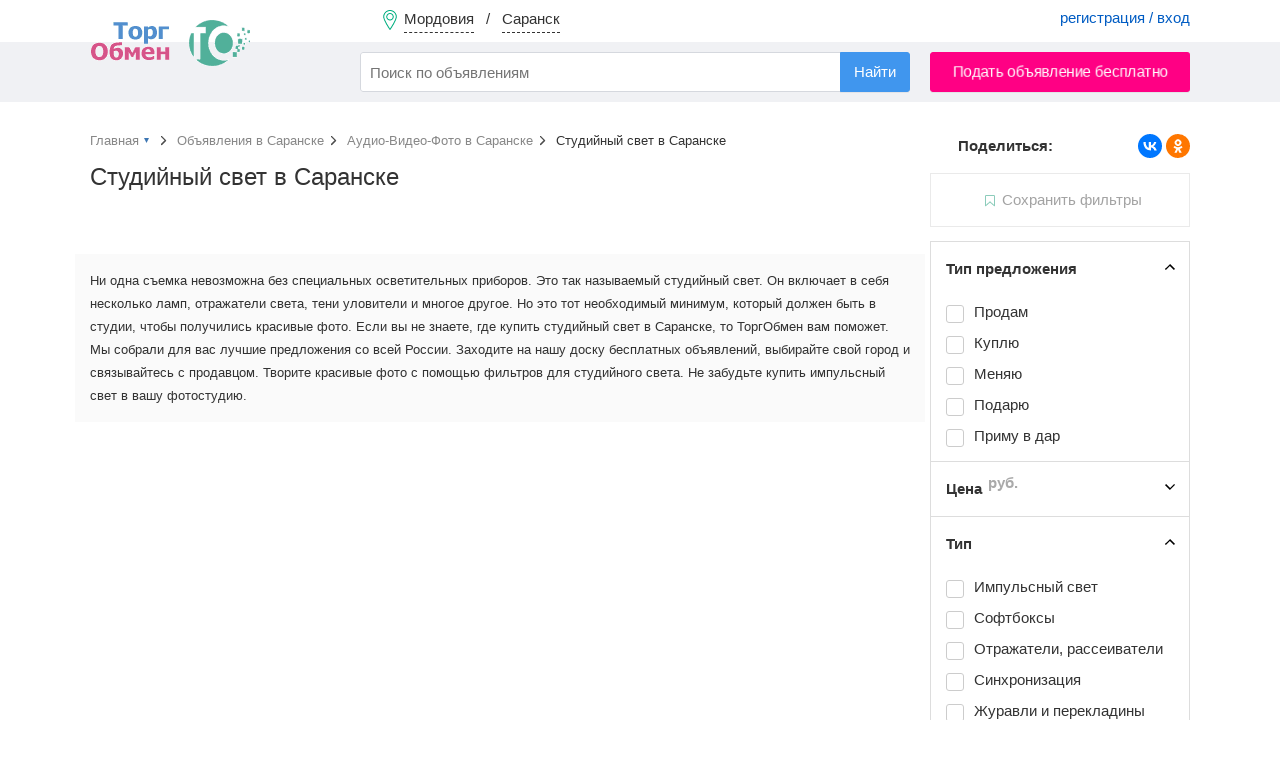

--- FILE ---
content_type: text/html; charset=UTF-8
request_url: https://torgobmen.ru/saransk/audio-video-photo/studio-lighting
body_size: 7015
content:
<!DOCTYPE html>
<html lang="ru-RU">
<head>
    <meta charset="utf-8" />
    <title>Бесплатные объявления - Купить Студийный свет в Саранске</title>
    <link rel="icon" href="/favicon.ico" type="image/x-icon" />
    <link rel="apple-touch-icon" sizes="180x180" href="/apple-touch-icon.png">
    <link rel="icon" type="image/png" sizes="32x32" href="/favicon-32x32.png">
    <link rel="icon" type="image/png" sizes="16x16" href="/favicon-16x16.png">
    <link rel="manifest" href="/site.webmanifest">

        <meta name="robots" content="noindex">
<meta name="description" content="Продаётся Студийный свет - Импульсный свет, Софтбоксы, Отражатели, рассеиватели, Синхронизация, Журавли и перекладины, Стойки, Постоянный свет, другое на Торгобмен.ру в Саранске">
<meta name="csrf-param" content="_csrf-frontend">
<meta name="csrf-token" content="UJaja9aRPw9uNZJUW0C7eFJB3retxgd_rUJk9U5C654IpNsvsaNlSzph4DtoBJY2AwOogt2iZAWddTSbCQiY2g==">

<link href="https://saransk.torgobmen.ru/audio-video-photo/studio-lighting" rel="canonical">
<link href="/css/main.css?v=314" rel="stylesheet">
<link href="/css/swiper-bundle.min.css" rel="stylesheet">
<link href="/assets/74919aa1/css/typeahead.min.css" rel="stylesheet">
<link href="/assets/74919aa1/css/typeahead-kv.min.css" rel="stylesheet">
<link href="/assets/72610b1a/css/kv-widgets.min.css" rel="stylesheet">
<link href="/assets/2b522ccd/css/select2.min.css" rel="stylesheet">
<link href="/assets/536b42a5/css/select2-addl.min.css" rel="stylesheet">
<link href="/assets/536b42a5/css/select2-default.min.css" rel="stylesheet">
<script>window.typeahead_7864e59a = {"highlight":true};

var s2options_7ebc6538 = {"themeCss":".select2-container--default","sizeCss":"","doReset":true,"doToggle":false,"doOrder":false};
window.select2_3da833fd = {"allowClear":false,"minimumInputLength":2,"ajax":{"url":"\/hint-city","dataType":"json","data":function(params) { return {q:params.term}; }},"escapeMarkup":function (markup) { return markup; },"templateResult":function(city) { return city.text; },"templateSelection":function (city) { return city.text; },"theme":"default","width":"100%","placeholder":"Ваш город...","language":"ru"};
</script>
    <meta name="yandex-verification" content="cc00c7cdc26abad9" />

    <!-- Global site tag (gtag.js) - Google Analytics -->
    <script async src="https://www.googletagmanager.com/gtag/js?id=UA-134665609-2"></script>
    <script>
        window.dataLayer = window.dataLayer || [];
        function gtag(){dataLayer.push(arguments);}
        gtag('js', new Date());
        gtag('config', 'UA-134665609-2');
    </script>

</head>

<body>

    <div class="waiting" style="display: none">
        <img alt="" src="/img/waiting.gif">
        <p></p>
    </div>
    

<div class="wrapper">

<header>

        <div class="header-menu">
            <div class="container">
                <a href="#set_region" rel="modal:open" class="region-link" data-city="saransk">
                    <span class="top-pin"></span>
                    <span class="region-name">Мордовия</span> &nbsp; / &nbsp;
                    <span class="city-name">Саранск</span>
                </a>
                                    <div class="pull-right acc-links">
                       <a href="/login">регистрация / вход</a>
                    </div>
                                            </div>
        </div>

        <div class="header-bar">
            <div class="container">
                <a href="https://saransk.torgobmen.ru" class="top-logo"></a>
                    <form id="s_form" class="pull-left" action="/search">
                        <div><input type="search" id="w2" class="form-control search-field" name="s" placeholder="Поиск по объявлениям" autocomplete="off" data-krajee-typeahead="typeahead_7864e59a"></div>                        <input type="hidden" name="s_cat" id="s_cat">
                        <input type="hidden" name="s_subcat" id="s_subcat">
                        <button type="submit" class="btn btn-blue s-button">Найти</button>
                    </form>
                                <a href="/add_announcement?subcat=281" class="btn btn-red pull-right add-announce-btn pulse_button">Подать объявление бесплатно</a>

                <div class="clear-fix"></div>
            </div>
        </div>

</header>



    <div class="container content">
                        
<div id="p0" data-pjax-container="" data-pjax-push-state data-pjax-replace-state data-pjax-timeout="1000">
<div class="flex-row">

<div class="main-content">
	
			<ul class="breadcrumb" itemscope itemtype="http://schema.org/BreadcrumbList">
			<li itemprop="itemListElement" itemscope itemtype="http://schema.org/ListItem">
				<a itemprop="item" href="/" id="main_page_link"><span itemprop="name">Главная</span></a>
				<meta itemprop="position" content="1"/>
				<div id="cat_dropdown" style="display: none;">
							<ul class="categories-list" style="margin-top: 5px">
					<li><a href="https://saransk.torgobmen.ru/transport">Транспорт</a></li>
						<li><a href="https://saransk.torgobmen.ru/real-estate">Недвижимость</a></li>
						<li><a href="https://saransk.torgobmen.ru/phone-and-communication">Телефоны и связь</a></li>
						<li><a href="https://saransk.torgobmen.ru/computers-and-office-equipment">Компьютеры и оргтехника</a></li>
						<li><a href="https://saransk.torgobmen.ru/construction-and-repair">Строительство и ремонт</a></li>
						<li><a href="https://saransk.torgobmen.ru/clothes-and-shoes">Одежда, обувь и аксессуары </a></li>
						<li><a href="https://saransk.torgobmen.ru/furniture-and-interior">Мебель и интерьер</a></li>
						<li><a href="https://saransk.torgobmen.ru/audio-video-photo">Аудио-Видео-Фото</a></li>
						<li><a href="https://saransk.torgobmen.ru/all-for-celebrations">Все для торжеств</a></li>
						<li><a href="https://saransk.torgobmen.ru/household-appliances">Бытовая техника</a></li>
						<li><a href="https://saransk.torgobmen.ru/work">Работа</a></li>
						<li><a href="https://saransk.torgobmen.ru/services">Услуги</a></li>
						<li><a href="https://saransk.torgobmen.ru/sports-health-and-beauty">Спорт, здоровье, красота</a></li>
						<li><a href="https://saransk.torgobmen.ru/tourism-leisure-and-entertainment">Туризм, отдых и развлечения</a></li>
						<li><a href="https://saransk.torgobmen.ru/business">Бизнес</a></li>
						<li><a href="https://saransk.torgobmen.ru/all-for-home-and-office">Все для дома и офиса</a></li>
						<li><a href="https://saransk.torgobmen.ru/children-world">Детский мир</a></li>
						<li><a href="https://saransk.torgobmen.ru/agriculture">Сельское хозяйство</a></li>
						<li><a href="https://saransk.torgobmen.ru/animals-and-plants">Питомцы и растения</a></li>
						<li><a href="https://saransk.torgobmen.ru/musical-instruments">Музыкальные инструменты</a></li>
					</ul>
						</div>
			</li>
			<li itemprop="itemListElement" itemscope itemtype="http://schema.org/ListItem">
				<a itemprop="item" href="https://saransk.torgobmen.ru"><span itemprop="name">Объявления в Саранске</span></a>
				<meta itemprop="position" content="2"/>
			</li>
			<li itemprop="itemListElement" itemscope itemtype="http://schema.org/ListItem">
				<a itemprop="item" href="https://saransk.torgobmen.ru/audio-video-photo"><span itemprop="name">Аудио-Видео-Фото  в Саранске</span></a>
				<meta itemprop="position" content="3"/>
			</li>
			<li itemprop="itemListElement" itemscope itemtype="http://schema.org/ListItem" class="active">
				<span itemprop="name">Студийный свет  в Саранске</span>
				<meta itemprop="position" content="4"/>
			</li>
		</ul>
		
	<h1>Студийный свет в Саранске</h1>
	<!--<div class="subhead">0 объявлений</div>-->
	
	<div class="row">
		</div>
<div class="clearfix"></div>
	<div class="text-center">
			</div>
<br>
		<br>
			<div class="row">
		<section class="about-category">
			Ни одна съемка невозможна без специальных осветительных приборов. Это так называемый студийный свет. Он включает в себя несколько ламп, отражатели света, тени уловители и многое другое. Но это тот необходимый минимум, который должен быть в студии, чтобы получились красивые фото. 

Если вы не знаете, где купить студийный свет в Саранске, то ТоргОбмен вам поможет. Мы собрали для вас лучшие предложения со всей России. Заходите на нашу доску бесплатных объявлений, выбирайте свой город и связывайтесь с продавцом. Творите красивые фото с помощью фильтров для студийного света. Не забудьте купить импульсный свет в вашу фотостудию.		</section>
		</div>
	
</div>

<aside class="sidebar-right">
	<div class="sticky__extend"></div>
	<div class="sticky">
		<div style="margin: -40px 0 15px 0">
		<div class="pull-left" style="font-weight: bold; padding-left: 28px">Поделиться:</div>
		<script src="https://yastatic.net/share2/share.js"></script>
		<div class="ya-share2 pull-right" data-curtain data-shape="round" data-services="vkontakte,odnoklassniki"></div>
		<div class="clearfix"></div>
		</div>
				
		<a href="#" class="subscribe is-disabled tooltip" title="Чтобы подписаться на получение новых объявлений, настройте фильтры ниже."><span>Сохранить фильтры</span></a>
		
<form id="filters_form" action="/saransk/audio-video-photo/studio-lighting" method="get" data-pjax="">
<input type="hidden" name="applied" value="1">


<!-- Фильтр по типу предложения -->
<div class="filter-item opened">
	<input style="display: none" type="checkbox" checked name="ef[]" value="type">
	<div class="filter-head" data-filter="type">Тип предложения</div>
		<ul class="filter-body">
						<li class="filter-option">
						<input class=""  type="checkbox"
							id="deal-1" name="offer-type[]"
							value="1">
					<label class="" for="deal-1">
						<span>Продам</span>
					</label>
				</li>
								<li class="filter-option">
						<input class=""  type="checkbox"
							id="deal-2" name="offer-type[]"
							value="2">
					<label class="" for="deal-2">
						<span>Куплю</span>
					</label>
				</li>
								<li class="filter-option">
						<input class=""  type="checkbox"
							id="deal-3" name="offer-type[]"
							value="3">
					<label class="" for="deal-3">
						<span>Меняю</span>
					</label>
				</li>
								<li class="filter-option">
						<input class=""  type="checkbox"
							id="deal-12" name="offer-type[]"
							value="12">
					<label class="" for="deal-12">
						<span>Подарю</span>
					</label>
				</li>
								<li class="filter-option">
						<input class=""  type="checkbox"
							id="deal-13" name="offer-type[]"
							value="13">
					<label class="" for="deal-13">
						<span>Приму в дар</span>
					</label>
				</li>
						</ul>
				<div class="padded" >&nbsp;</div>
		</div>

<!-- Фильтр по цене -->
<div class="filter-item closed">
	<input style="display: none" type="checkbox"  name="ef[]" value="price">
	<div class="filter-head" data-filter="price">Цена <span class="unit">руб.</span></div>
		<div class="filter-body" style="display:none">
			<input type="tel" class="form-control digits pull-left filter-digit" name="price-from" placeholder="от"
				value="">
			<input type="tel" class="form-control digits pull-right filter-digit" name="price-to" placeholder="до"
				value="">
			<div class="clearfix"></div>
		</div>
			<div class="padded" style="display:none">&nbsp;</div>
	</div>



<!-- Фильтры по свойствам -->
	<div class="filter-item opened">
		<input style="display: none" type="checkbox" checked name="ef[]" value="1006">
		<div class="filter-head">Тип </div>
					<ul class="filter-body">
										<li class="filter-option">
						
								<input class=""  type="checkbox"
									id="o_261923" name="o_1006[]"
									value="261923">
								<label class="" for="o_261923">
								<span>Импульсный свет</span>
							</label>														</li>
												<li class="filter-option">
						
								<input class=""  type="checkbox"
									id="o_261924" name="o_1006[]"
									value="261924">
								<label class="" for="o_261924">
								<span>Софтбоксы</span>
							</label>														</li>
												<li class="filter-option">
						
								<input class=""  type="checkbox"
									id="o_261925" name="o_1006[]"
									value="261925">
								<label class="" for="o_261925">
								<span>Отражатели, рассеиватели</span>
							</label>														</li>
												<li class="filter-option">
						
								<input class=""  type="checkbox"
									id="o_261926" name="o_1006[]"
									value="261926">
								<label class="" for="o_261926">
								<span>Синхронизация</span>
							</label>														</li>
												<li class="filter-option">
						
								<input class=""  type="checkbox"
									id="o_261927" name="o_1006[]"
									value="261927">
								<label class="" for="o_261927">
								<span>Журавли и перекладины</span>
							</label>														</li>
												<li class="filter-option">
						
								<input class=""  type="checkbox"
									id="o_261928" name="o_1006[]"
									value="261928">
								<label class="" for="o_261928">
								<span>Стойки</span>
							</label>														</li>
												<li class="filter-option">
						
								<input class=""  type="checkbox"
									id="o_261929" name="o_1006[]"
									value="261929">
								<label class="" for="o_261929">
								<span>Постоянный свет</span>
							</label>														</li>
												<li class="filter-option">
						
								<input class=""  type="checkbox"
									id="o_261930" name="o_1006[]"
									value="261930">
								<label class="" for="o_261930">
								<span>другое</span>
							</label>														</li>
										<li class="filter-option">
				<input type="hidden" name="show_all[]" value="">
								</li>
			</ul>
			
		
							<div class="padded" >&nbsp;</div>
			</div>

</form>	</div>
</aside>

</div>

<nav id="save_filter_modal" class="modal">
	<div class="block">
	<div class="modal-head">Подписка на фильтр</div>
	<div class="small-text hide-mobile">Получать уведомления о появлении новых объявлений по выбранному фильтру</div>

	<form method="post" id="subscribe_filter_form" action="#">
		<div class="modal-block">
			<div class="modal-subhead">Наименование фильтра</div>
			<input type="text" class="form-control" name="filter_name"
				value="Студийный свет 29 янв. 2026 г.">
		</div>
		<div class="modal-block">
			<div class="modal-subhead">Email-уведомления</div>
			Стоимость услуги: <b style="color:#36B057">бесплатно</b>
						<select class="form-control" id="email_period" name="email_period" style="margin-top: 5px">
				<option value="0">отключено</option>
				<option value="1">моментальное уведомление</option>
				<option value="2">не чаще одного в час</option>
				<option value="3">не чаще одного в 3 часа</option>
				<option value="4">не чаще одного в 6 часов</option>
				<option value="5">не чаще одного в 12 часов</option>
				<option value="6">не чаще одного в сутки</option>
			</select>
					</div>
		<div class="modal-block">
			<div class="modal-subhead">SMS-уведомления</div>
			Стоимость услуги: <b style="color:#36B057">5 руб.</b> за каждое смс-сообщение
			<select class="form-control" id="sms_period" name="sms_period" style="margin-top: 5px">
				<option value="0">отключено</option>
				<option value="1">моментальное уведомление</option>
				<option value="2">не чаще одного в час</option>
				<option value="3">не чаще одного в 3 часа</option>
				<option value="4">не чаще одного в 6 часов</option>
				<option value="5">не чаще одного в 12 часов</option>
				<option value="6">не чаще одного в сутки</option>
			</select>
		</div>
		<input type="hidden" name="filter_region" value="37">		<input type="hidden" name="filter_region_punct" value="1262">		<input type="hidden" name="filter_subcat" value="281">		<input type="hidden" name="filter_str" value="https://torgobmen.ru/saransk/audio-video-photo/studio-lighting">		<input type="hidden" name="_csrf-frontend" value="UJaja9aRPw9uNZJUW0C7eFJB3retxgd_rUJk9U5C654IpNsvsaNlSzph4DtoBJY2AwOogt2iZAWddTSbCQiY2g==">		<button type="submit" class="btn btn-black btn-full" style="margin-top:15px">Сохранить фильтр</button>	</form>
		</div>
</nav></div>
        <div class="clearfix"></div>
            </div>

<footer>
    <div class="container">
        <div class="footer-subhead">Мы в соцсетях</div>
        <a rel="nofollow" target="_blank" class="social-icon icon-vk" href="https://vk.com/torg_obmen">ВКонтакте</a>
        <a rel="nofollow" target="_blank" class="social-icon icon-ok" href="https://ok.ru/torgobmen">Одноклассники</a>

        <a rel="nofollow" class="pull-right" href="https://torgobmen.ru/help">Помощь</a>
        <a rel="nofollow" class="pull-right" href="https://torgobmen.ru/partners" style="display:inline-block; margin-right: 20px;">Наши партнеры</a>
        <a rel="nofollow" class="pull-right" href="https://torgobmen.ru/business-help" style="display:inline-block; margin-right: 20px;">XML-загрузка</a>
        <a rel="nofollow" class="pull-right" href="https://torgobmen.ru/contacts" style="display:inline-block; margin-right: 20px;">Контакты</a>
        <a rel="nofollow" class="pull-right" href="https://torgobmen.ru/terms" style="display:inline-block; margin-right: 20px;">Пользовательское соглашение</a>
        <a rel="nofollow" class="pull-right" href="https://torgobmen.ru/about" style="display:inline-block; margin-right: 20px;">О компании</a>
        <a rel="nofollow" class="pull-right" href="https://torgobmen.ru/blog" style="display:inline-block; margin-right: 20px;">Статьи и обзоры</a>
<div class="clearfix"></div>
            <div class="pull-right">
                <a rel="nofollow" href="https://play.google.com/store/apps/details?id=ru.torgobmen"><img src="/img/gp.png" alt=""></a>
            </div>
        <div class="pull-right">
            <a rel="nofollow" href="https://apps.apple.com/app/id1599889129"><img src="/img/ap.png" alt=""></a>
        </div>

    </div>
</footer>

</div>

<div id="set_region" class="modal">
    <div class="modal-head">Установить регион / город</div>
    <div class="kv-plugin-loading loading-city_select">&nbsp;</div><select id="city_select" class="form-control" name="city-select" data-s2-options="s2options_7ebc6538" data-krajee-select2="select2_3da833fd" style="width: 1px; height: 1px; visibility: hidden;">
<option value="">Ваш город...</option>
<option value="saransk" selected>Саранск (Мордовия)</option>
</select>    <div class="filter-option padded-top-bottom">
        <input id="not_all_region" name="extend" value="0" type="radio" checked> <label for="not_all_region">Только в выбранном городе</label> &nbsp; &nbsp;
        <input id="all_region" name="extend" value="1" type="radio" > <label for="all_region">Расширить до региона (области)</label>
    </div>
    <button id="set_region_btn" class="btn btn-blue pull-right">Применить</button> &nbsp;
    <button id="cancel_region_btn" class="btn btn-default pull-right" style="margin: 0 15px">Вся Россия</button>
    <div class="clearfix"></div>

</div>

<script src="/assets/dbcfa742/jquery.js"></script>
<script src="/assets/ddcbe39/yii.js"></script>
<script src="/assets/fe08d0f2/jquery.pjax.js"></script>
<script src="/js/tooltipster.bundle.min.js" defer="defer"></script>
<script src="/js/swiper-bundle.min.js" defer="defer"></script>
<script src="/js/jquery.lazy.min.js" defer="defer"></script>
<script src="/js/custom.js?v=314" defer="defer"></script>
<script src="/js/custom-desktop.js?v=314" defer="defer"></script>
<script src="/assets/74919aa1/js/typeahead.bundle.min.js"></script>
<script src="/assets/74919aa1/js/typeahead-kv.min.js"></script>
<script src="/assets/74919aa1/js/handlebars.min.js"></script>
<script src="/assets/72610b1a/js/kv-widgets.min.js"></script>
<script src="/assets/2b522ccd/js/select2.full.min.js"></script>
<script src="/assets/2b522ccd/js/i18n/ru.js"></script>
<script src="/assets/536b42a5/js/select2-krajee.min.js"></script>
<script>jQuery(function ($) {
jQuery(document).pjax("#p0 a", {"push":true,"replace":true,"timeout":1000,"scrollTo":false,"container":"#p0"});
jQuery(document).off("submit", "#p0 form[data-pjax]").on("submit", "#p0 form[data-pjax]", function (event) {jQuery.pjax.submit(event, {"push":true,"replace":true,"timeout":1000,"scrollTo":false,"container":"#p0"});});
jQuery&&jQuery.pjax&&(jQuery.pjax.defaults.maxCacheLength=0);
var w2_data_1 = new Bloodhound({"datumTokenizer":Bloodhound.tokenizers.obj.whitespace('value'),"queryTokenizer":Bloodhound.tokenizers.whitespace,"remote":{"url":"/json/search-hints?q=%QUERY","wildcard":"%QUERY"}});
var w2_data_2 = new Bloodhound({"datumTokenizer":Bloodhound.tokenizers.obj.whitespace('value'),"queryTokenizer":Bloodhound.tokenizers.whitespace,"remote":{"url":"/json/search-hints2?q=%QUERY","wildcard":"%QUERY"}});
var w2_data_3 = new Bloodhound({"datumTokenizer":Bloodhound.tokenizers.obj.whitespace('value'),"queryTokenizer":Bloodhound.tokenizers.whitespace,"remote":{"url":"/json/search-hints3?q=%QUERY","wildcard":"%QUERY"}});
kvInitTA('w2', typeahead_7864e59a, [{"display":"subcat","scrollable":true,"templates":{"suggestion":Handlebars.compile('<div><span style="color:#38aa56">Раздел:</span> <span style="color:#005CC3">{{cat}} / {{subcat}}</span></div>')},"name":"w2_data_1","source":w2_data_1.ttAdapter()},{"display":"keyword","scrollable":true,"templates":{"header":"<div class=\"hints_hr\" style=\"border-bottom:1px solid #CCC; padding:4px 0\"></div>","suggestion":Handlebars.compile('<div data-filter="{{filtre}}">{{keyword}} <span class="text-muted">в</span> <span style="color:#005CC3">{{cat}} / {{subcat}}</span></div>')},"name":"w2_data_2","source":w2_data_2.ttAdapter()},{"display":"keyword","scrollable":true,"templates":{"header":"<div class=\"hints_hr\" style=\"border-bottom:1px solid #CCC; padding:4px 0\"></div>","suggestion":Handlebars.compile('<div>{{keyword}}</div>')},"name":"w2_data_3","source":w2_data_3.ttAdapter()}]);
if (jQuery('#city_select').data('select2')) { jQuery('#city_select').select2('destroy'); }
jQuery.when(jQuery('#city_select').select2(select2_3da833fd)).done(initS2Loading('city_select','s2options_7ebc6538'));

});</script>



<script>
    $(document).ready(function() {
        $('.twitter-typeahead').bind('typeahead:select', function (ev, suggestion) {
            if(suggestion.cat) $('#s_cat').val(suggestion.cat);
            if(suggestion.subcat) $('#s_subcat').val(suggestion.subcat);
            $('#s_form').submit();
        });
    });
</script>

<!-- Yandex.Metrika counter --> <script> (function(m,e,t,r,i,k,a){m[i]=m[i]||function(){(m[i].a=m[i].a||[]).push(arguments)}; m[i].l=1*new Date();k=e.createElement(t),a=e.getElementsByTagName(t)[0],k.async=1,k.src=r,a.parentNode.insertBefore(k,a)}) (window, document, "script", "https://mc.yandex.ru/metrika/tag.js", "ym"); ym(45667341, "init", { clickmap:true, trackLinks:true, accurateTrackBounce:true, webvisor:true }); </script> <noscript><div><img src="https://mc.yandex.ru/watch/45667341" style="position:absolute; left:-9999px;" alt="Яндекс" /></div></noscript> <!-- /Yandex.Metrika counter -->

</body>
</html>


--- FILE ---
content_type: image/svg+xml
request_url: https://torgobmen.ru/img/icons/icon_subscribe_list.svg
body_size: 798
content:
<?xml version="1.0" encoding="UTF-8"?>
<svg width="10px" height="12px" viewBox="0 0 10 12" version="1.1" xmlns="http://www.w3.org/2000/svg" xmlns:xlink="http://www.w3.org/1999/xlink">
    <!-- Generator: Sketch 64 (93537) - https://sketch.com -->
    <title>icon_subscribe_list</title>
    <desc>Created with Sketch.</desc>
    <g id="Cabinet" stroke="none" stroke-width="1" fill="none" fill-rule="evenodd">
        <g id="Subscribe-list-(new-icon)" transform="translate(-871.000000, -407.000000)">
            <g id="Group-2" transform="translate(830.000000, 390.000000)">
                <g id="icon_subscribe_list" transform="translate(41.000000, 17.000000)">
                    <rect id="Rectangle" fill-opacity="0" fill="#FFFFFF" x="0" y="0" width="10" height="12"/>
                    <path d="M8.8,-2.7533531e-13 C9.4627417,-2.7533531e-13 10,0.5372583 10,1.2 L10,10.6694252 C10,11.0007961 9.73137085,11.2694324 9.4,11.2694324 C9.25369337,11.2694324 9.11242827,11.2159672 9.00277604,11.1191064 L5,7.58327088 L0.997223957,11.1191064 C0.748871921,11.3384871 0.369699594,11.3150012 0.15031886,11.0666492 C0.0534580262,10.956997 0,10.8157319 0,10.6694252 L0,1.2 C0,0.5372583 0.5372583,-2.7533531e-13 1.2,-2.7533531e-13 L8.8,-2.7533531e-13 Z M8.8,1 L1.2,1 C1.10795254,1 1.03042863,1.06218267 1.00714419,1.14683208 L1,1.2 L1,9.781 L5,6.24899211 L9,9.782 L9,1.2 C9,1.10795254 8.93781733,1.03042863 8.85316792,1.00714419 L8.8,1 Z" id="icon/subscribe" fill="#40ab8e" fill-rule="nonzero"/>
                </g>
            </g>
        </g>
    </g>
</svg>